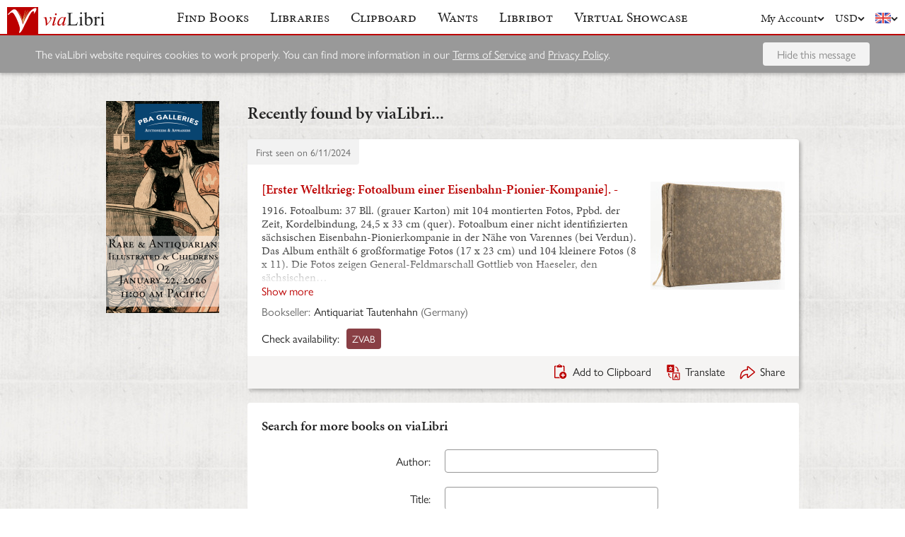

--- FILE ---
content_type: text/html; charset=UTF-8
request_url: https://www.vialibri.net/years/books/668844143/1916-erster-weltkrieg-fotoalbum-einer-eisenbahn-pionier
body_size: 6081
content:
<!doctype html>
<html lang="en">
  <head>
    <meta charset="utf-8">
    <meta name="viewport" content="width=device-width, initial-scale=1, shrink-to-fit=no">
    <meta name="referrer" content="origin" /><!-- Fallback for Edge & Safari -->
    <meta name="referrer" content="origin-when-cross-origin"/>

          <title>[Erster Weltkrieg: Fotoalbum einer Eisenbahn-Pionier-Kompanie]. - - viaLibri</title>
    
    <script type="text/javascript">
      window.addEventListener('unhandledrejection', function(event) {
        if (
          event.reason &&
          event.reason.message &&
          !!event.reason.message.match(
            new RegExp(
              [
                /**
                 * JS import failure messages
                 */
                'Failed to fetch dynamically imported module', // Chrome
                'Importing a module script failed', // Safari
                'error loading dynamically imported module', // Firefox

                /**
                 * CSS import failure messages
                 */
                'Unable to preload CSS' // Chrome + Safari + Firefox
              ].join('|')
            )
          )
        ) {
          var url = new URL(window.location.href);
          var refreshAttempt = Number(url.searchParams.get('refresh_attempt') || 0);
          if (refreshAttempt < 3) {
            url.searchParams.set('refresh_attempt', refreshAttempt + 1);
            window.location.assign(url + '');
          }
        }
      });
    </script>

    <link rel="stylesheet" href="https://use.typekit.net/uhb5ktv.css">
    <link rel="preload" as="style" href="https://cdn.vialibri.net/static/assets/index-DWiP9_4Q.css" /><link rel="stylesheet" href="https://cdn.vialibri.net/static/assets/index-DWiP9_4Q.css" />        <link rel="modulepreload" href="https://cdn.vialibri.net/static/assets/index-B5KLZOGQ.js" /><script type="module" src="https://cdn.vialibri.net/static/assets/index-B5KLZOGQ.js"></script>
    
    
    
          <script type="module">import.meta.url;import("_").catch(()=>1);(async function*(){})().next();if(location.protocol!="file:"){window.__vite_is_modern_browser=true}</script>
      <script type="module">!function(){if(window.__vite_is_modern_browser)return;console.warn("vite: loading legacy chunks, syntax error above and the same error below should be ignored");var e=document.getElementById("vite-legacy-polyfill"),n=document.createElement("script");n.src=e.src,n.onload=function(){System.import(document.getElementById('vite-legacy-entry').getAttribute('data-src'))},document.body.appendChild(n)}();</script>
    
    <link rel="preconnect" href="https://www.google-analytics.com">
    <link rel="preconnect" href="https://p.typekit.net">

    <link rel="preload" href="https://cdn.vialibri.net/img/chevron-down.svg" as="image">
    <link rel="preload" href="https://cdn.vialibri.net/img/flag-en.svg" as="image">
    <link rel="preload" href="https://cdn.vialibri.net/img/laid-paper.jpg" as="image">
    <link rel="preload" href="https://cdn.vialibri.net/img/logo-2.svg" as="image">

          <link rel="canonical" href="https://www.vialibri.net/years/books/668844143/1916-erster-weltkrieg-fotoalbum-einer-eisenbahn-pionier" />
    
    <meta name="csrf-token" content="kp7rygAw1p1wDzj9i3n6njGjwar409fdFiYSJqbO">

    <meta property="og:site" content="viaLibri" />
    <meta property="twitter:site" content="@vialibri" />
    <meta property="og:title" content="[Erster Weltkrieg: Fotoalbum einer Eisenbahn-Pionier-Kompanie]. -" />
    <meta property="og:url" content="https://www.vialibri.net/years/books/668844143/1916-erster-weltkrieg-fotoalbum-einer-eisenbahn-pionier" />
                <meta property="og:type" content="website" />
      <meta property="og:description" content="viaLibri is the world's largest search engine for old, rare & second-hand books." />
          <meta property="og:image" content="https://cdn.vialibri.net/image-proxy?url=https%3A%2F%2Fpictures.abebooks.com%2Finventory%2F31890490607.jpg&amp;s=1.e21ff1a292f21cc6&amp;size=1600x1200"/>    
          <script async src="https://www.googletagmanager.com/gtag/js?id=UA-455599-1"></script>
      <script>
        window.dataLayer = window.dataLayer || [];
        function gtag(){dataLayer.push(arguments);}
        gtag('js', new Date());

        gtag('config', 'UA-455599-1', { 'anonymize_ip': true });
        gtag('config', 'G-0MKTM5Q9MX');
      </script>
    
    <meta name="google-site-verification" content="3azv9kh8yH_SstgXjQIJLzmLbSGB15CBrrBigkn6gTk" />
    <meta name="verify-v1" content="yghc3mESJ5041Y9/aJCY96zAuP9ZTMT90H62UIJ18Ac=" />

    <link rel="search" type="application/opensearchdescription+xml" title="viaLibri - Keyword" href="https://www.vialibri.net/opensearch-plugins/keyword.xml"/>
    <link rel="search" type="application/opensearchdescription+xml" title="viaLibri - Author" href="https://www.vialibri.net/opensearch-plugins/author.xml"/>
    <link rel="search" type="application/opensearchdescription+xml" title="viaLibri - Title" href="https://www.vialibri.net/opensearch-plugins/title.xml"/>

    <link rel="apple-touch-icon" sizes="180x180" href="https://cdn.vialibri.net/apple-touch-icon.png?v=2bB97gRl7w">
    <link rel="icon" type="image/png" sizes="32x32" href="https://cdn.vialibri.net/favicon-32x32.png?v=2bB97gRl7w">
    <link rel="icon" type="image/png" sizes="16x16" href="https://cdn.vialibri.net/favicon-16x16.png?v=2bB97gRl7w">
    <link rel="manifest" href="/site.webmanifest?v=2bB97gRl7w">
    <link rel="shortcut icon" href="https://cdn.vialibri.net/favicon.ico?v=2bB97gRl7w">

      <meta name="robots" content="index, follow" />
  </head>

  <body class="body--locale-en_US body--js-loading">
          <div class="react-component react-component--display-contents"
          data-component-index="2">
</div>

      <div class="page-body">
        
        <div class="column-container column-container--two-columns
   ">
                      <div class="column column--left">
                  <div class="pix-container pix-container--vertical pix-container--search-tower">
              <a class="pix pix--search-tower" href="/ads/1388/link?slot=search-tower" rel="nofollow noopener" target="_blank">
    <img
      src="https://cdn.vialibri.net/pictures/1388/image?c=57977"
              srcset="https://cdn.vialibri.net/pictures/1388/image?c=57977 1x, https://cdn.vialibri.net/pictures/1388/image?c=57977&amp;size=2x 2x"
            onerror="this.style.display='none'"
    />
  </a>
      </div>
              </div>
          
          <div class="main-content column column--center">
              <h2 class="page-title">Recently found by viaLibri...</h2>

  <div class="react-component "
          data-component-index="0">
</div>

  <div class="react-component "
          data-component-index="1">
</div>
          </div>

                  </div>
      </div>

      <div class="footer">
  <a href="/" class="footer__logo">
    <img src="https://cdn.vialibri.net/img/logo-2.svg" alt="viaLibri" />
  </a>
  <div class="footer__strapline">
    The world’s largest search engine for old, rare &amp; second-hand books.
  </div>

  <ul class="footer__menu">
    <li class="footer__menu-block">
      <h3>About viaLibri</h3>
      <ul>
        <li>
          <a href="/contact-us">Contact us</a>
        </li>
        <li>
          <a href="/harvest">List your books on viaLibri</a>
        </li>
        <li>
          <a href="/content/premium-services">Subscribing to viaLibri</a>
        </li>
        <li>
          <a href="/content/advertising-on-vialibri">Advertising with us</a>
        </li>
        <li>
          <a href="/catalogues/create">Listing your online catalogue</a>
        </li>
      </ul>
    </li>
    <li class="footer__menu-block">
      <h3>Account</h3>
      <ul>
                  <li>
            <a href="/account/login">Log in</a>
          </li>
          <li>
            <a href="/account/create">Register</a>
          </li>
          <li>
            <a href="/account/search-preferences">Search preferences</a>
          </li>
              </ul>
    </li>
    <li class="footer__menu-block">
      <h3>Searching</h3>
      <ul>
        <li>
          <a href="/?advanced-search=true">Advanced search</a>
        </li>
        <li>
          <a href="/library-search">Libraries search</a>
        </li>
        <li>
          <a href="/content/search-help">Search help</a>
        </li>
        <li>
          <a href="/content/how-libribot-works">How Libribot works</a>
        </li>
      </ul>
    </li>
    <li class="footer__menu-block">
      <h3>More</h3>
      <ul>
        <li>
          <a href="/years">570 years</a>
        </li>
        <li>
          <a href="/content/terms-of-service">Terms of service</a>
        </li>
        <li>
          <a href="/content/privacy">Privacy policy</a>
        </li>
      </ul>
    </li>

  </ul>

  <div class="footer__copyright">
    Copyright &copy; 2026 viaLibri&trade; Limited
  </div>
</div>
    
    <div id="popovers"></div>

        <script type="text/javascript">
      /** A hack for older libraries that require the global object defined by Webpack. */
      var global = global || window

      var vlConstants = {"PUBLIC_SEARCH_API_URL_ROOT":"https:\/\/search.vialibri.net\/","ENVIRONMENT":"production","RECAPTCHA_SITE_KEY":"6Lfe-6gZAAAAAPRKw_MK26XRv4tsqhpEr6JbakL0","USER_IS_LOGGED_IN":false,"SHOW_BETA_SEARCH_FEATURES":false,"SHOW_SUPERADMIN_COMPONENTS":false,"BOOKS_TABLE_IS_READ_ONLY":false,"CDN_URL_ROOT":"https:\/\/cdn.vialibri.net\/","EXHIBITORS_DASHBOARD_URL_ROOT":"https:\/\/www.vialibri.net\/exhibitors-dashboard\/","ADMIN_URL_ROOT":"https:\/\/www.vialibri.net\/admin\/"};
      var vlInitData = [{"id":"28c63d67-9d52-4e58-bb81-74e8bd60e4df","language":{"locale":"en_US"},"currency":{"code":"USD"},"user":null,"adminUser":null},{"currencies":[{"code":"AUD","symbol":"A$"},{"code":"CAD","symbol":"C$"},{"code":"CHF","symbol":"Fr"},{"code":"DKK","symbol":"kr"},{"code":"EUR","symbol":"\u20ac"},{"code":"GBP","symbol":"\u00a3"},{"code":"HKD","symbol":"HK$"},{"code":"JPY","symbol":"\u00a5"},{"code":"NOK","symbol":"kr"},{"code":"NZD","symbol":"NZ$"},{"code":"PLN","symbol":"z\u0142"},{"code":"SEK","symbol":"kr"},{"code":"USD","symbol":"$"},{"code":"ZAR","symbol":"R"}],"deploymentCommit":"ef79624029fdb83030ec9cc1bd650172a0295d41","logErrors":true,"sentryEnvironment":"production"},{},[{"name":"PageOfBooksFromProps","props":{"data":{"emptyMessage":"No books found.","indexOfFirstUnsortableResult":null,"displayCurrency":{"code":"USD","symbol":"$"},"selectionContext":null,"itemsCanBeDeleted":false,"paginatorInfo":{"count":1,"currentPage":1,"lastPage":1,"firstItem":1,"lastItem":1,"hasMorePages":false,"perPage":25,"total":1},"supportsSorting":false,"data":[{"id":668844143,"idType":"archive-item","listingType":"used","bookId":668844143,"author":"","title":"[Erster Weltkrieg: Fotoalbum einer Eisenbahn-Pionier-Kompanie]. -","images":[{"proxiedUrl":"\/image-proxy?url=https%3A%2F%2Fpictures.abebooks.com%2Finventory%2F31890490607.jpg&s=1.e21ff1a292f21cc6"}],"translationUrl":"https:\/\/translate.google.com\/translate?sl=auto&tl=en&js=n&prev=_t&ie=UTF-8&layout=2&eotf=1&u=https%3A%2F%2Fwww.vialibri.net%2Ftranslate%2Farchive-item%2F668844143","descriptionText":"1916. Fotoalbum: 37 Bll. (grauer Karton) mit 104 montierten Fotos, Ppbd. der Zeit, Kordelbindung, 24,5 x 33 cm (quer). Fotoalbum einer nicht identifizierten s\u00e4chsischen Eisenbahn-Pionierkompanie in der N\u00e4he von Varennes (bei Verdun). Das Album enth\u00e4lt 6 gro\u00dfformatige Fotos (17 x 23 cm) und 104 kleinere Fotos (8 x 11). Die Fotos zeigen General-Feldmarschall Gottlieb von Haeseler, den s\u00e4chsischen Kronprinzen Georg, Soldaten beim Stellungsbau, Br\u00fcckenbau, Feldbahnen, Spezialwaggons zum Transport von Verwundeten, Kronprinz Wilhelm von Preu\u00dfen beim Truppenbesuch; etc. - Teils mit Legenden (die Legenden mit Hilfe von sehr feinen Schreibschablonen geschrieben): Hohenzollern-Br\u00fccke an der Feldbahnstrecke Senuc-Toter-Mann-M\u00fchle; Pfeil-Br\u00fccke an der Feldbahnstrecke; Toter-Mann-M\u00fchle; Schlo\u00df in Varennes; Bhf. Pionier-Park in Varennes im Bau; Airestrand in Varennes; Zerschossene Kirche in Varennes; Br\u00fccke am Bhf. Forge-Ferme; Bahnhof Forge-Ferme im Bau und Betrieb; Am Endbhf. auf Vauquois; Franz\u00f6sische Leuchtkugeln auf Vauquois; W\u00fcrttemberger Br\u00fccke, Wettiner Br\u00fccke; Wittelsbacher Br\u00fccke; Haltestelle Mudra-Platz; Streckenbilder im Charlepaux-Grund bei Binarville; Streckenbilder bei der Hacquette-Ferne; \u00dcbergangsbhf. Toter-Mann-M\u00fchle; K\u00f6hlerbetrieb; Am Anfangsbhf. Senuc; Bhf. Malassise-Ferme; Wirkung einer Fliegerbombe; Wirkung einer schweren Granate; zerschossenes Gleis auf Bhf. Apremont; Einschlag einer Granate in die Aire; Bhf. u. Unterstand R\u00f6merstr.; Bhf. u. Unterstand Varenner Str.; Streckenbilder; Waldstrecken auf der H\u00f6he der Argonnen; Bhf. Mudrah\u00f6he; Bhf. Sch\u00f6neberg im Bau;\u2026","descriptionIsTruncated":true,"dealer":{"id":1428,"name":"Antiquariat Tautenhahn","location":"Germany"},"startDate":null,"endDate":null,"estimate":null,"createdAt":"2024-06-11T16:21:07.000000Z","clipboardItemId":null,"links":[{"id":758542362,"aggregatorName":"ZVAB","aggregatorId":"Z","siteId":"Z","bookIdOnSite":"31890490607","dealerIdOnSite":"51220509","url":"\/book-links\/758542362\/link?source=archive","price":null,"originalPrice":null,"inUserCurrency":null,"inOriginalCurrency":null}],"archiveUrl":"\/years\/books\/668844143\/1916-erster-weltkrieg-fotoalbum-einer-eisenbahn-pionier","isNewMatch":false,"want":null,"showcase":null}],"ads":[]}}},{"name":"SimpleSearch","props":[]},{"name":"HeaderWrapper","props":{"selectedMenuItem":null,"librarySearchUrl":"\/library-search","matchCount":0,"notices":[],"showcase":{"slug":"december-2025","isLive":false},"loginQS":null,"registerQS":null}}]];
    </script>

    
    <link rel="modulepreload" href="https://cdn.vialibri.net/static/assets/PageOfBooksFromProps-CoRlJimE.js" />
<link rel="modulepreload" href="https://cdn.vialibri.net/static/assets/ToolTray-CweeQZ9i.js" />
<link rel="modulepreload" href="https://cdn.vialibri.net/static/assets/Pagination-DjyyPrcW.js" />
<link rel="modulepreload" href="https://cdn.vialibri.net/static/assets/cdnPath-C0vyiWxw.js" />
<link rel="modulepreload" href="https://cdn.vialibri.net/static/assets/formatClasses-DpWyXKV2.js" />
<link rel="modulepreload" href="https://cdn.vialibri.net/static/assets/range-BE65Y54a.js" />
<link rel="modulepreload" href="https://cdn.vialibri.net/static/assets/index-y8R9t-nw.js" />
<link rel="modulepreload" href="https://cdn.vialibri.net/static/assets/PageSpinner-Bu6k8Eua.js" />
<link rel="modulepreload" href="https://cdn.vialibri.net/static/assets/Spinner-CZ5VJQqn.js" />
<link rel="modulepreload" href="https://cdn.vialibri.net/static/assets/usePageLayout-BcFeWDXm.js" />
<link rel="modulepreload" href="https://cdn.vialibri.net/static/assets/Popover-cT3CK5x8.js" />
<link rel="modulepreload" href="https://cdn.vialibri.net/static/assets/noop-9gm6p58w.js" />
<link rel="modulepreload" href="https://cdn.vialibri.net/static/assets/BookShare-DwgDv_I8.js" />
<link rel="modulepreload" href="https://cdn.vialibri.net/static/assets/Input-CqL3202q.js" />
<link rel="modulepreload" href="https://cdn.vialibri.net/static/assets/FormLayoutContext-CBUTAil-.js" />
<link rel="modulepreload" href="https://cdn.vialibri.net/static/assets/FontAwesomeIcon-DZ0At6kj.js" />
<link rel="modulepreload" href="https://cdn.vialibri.net/static/assets/scrollToElement-CxAkHoWz.js" />
<link rel="modulepreload" href="https://cdn.vialibri.net/static/assets/totalOffsetTop-Dzl-bsh6.js" />
<link rel="modulepreload" href="https://cdn.vialibri.net/static/assets/throttle-BUYaQ10s.js" />
<link rel="modulepreload" href="https://cdn.vialibri.net/static/assets/useLocalStorage-DbdtQbQF.js" />
<link rel="modulepreload" href="https://cdn.vialibri.net/static/assets/groupBy-hZLJRyZo.js" />
<link rel="modulepreload" href="https://cdn.vialibri.net/static/assets/_createAggregator-BUb1OiOg.js" />
<link rel="modulepreload" href="https://cdn.vialibri.net/static/assets/Checkbox-iUf6-g4g.js" />
<link rel="modulepreload" href="https://cdn.vialibri.net/static/assets/BookList-BjjBe_pn.js" />
<link rel="modulepreload" href="https://cdn.vialibri.net/static/assets/ResizedImage-CQWK_-oP.js" />
<link rel="modulepreload" href="https://cdn.vialibri.net/static/assets/useDateDisplay-CdxLV3oW.js" />
<link rel="modulepreload" href="https://cdn.vialibri.net/static/assets/IconHint-D3OiroIA.js" />
<link rel="modulepreload" href="https://cdn.vialibri.net/static/assets/routeWith-CdPenlCO.js" />
<link rel="modulepreload" href="https://cdn.vialibri.net/static/assets/appRoutes-CD20XY5i.js" />
<link rel="modulepreload" href="https://cdn.vialibri.net/static/assets/useResizeListener-ZejAGBPG.js" />
<link rel="modulepreload" href="https://cdn.vialibri.net/static/assets/IconExternal-3EEOJ_qo.js" />
<link rel="modulepreload" href="https://cdn.vialibri.net/static/assets/useMutation-dPCahVbT.js" />
<link rel="modulepreload" href="https://cdn.vialibri.net/static/assets/index-BTQljrQ-.js" />
<link rel="modulepreload" href="https://cdn.vialibri.net/static/assets/WantInterstitial-DbEjiuAi.js" />
<link rel="modulepreload" href="https://cdn.vialibri.net/static/assets/FacetFormFields-BJ1A9GMb.js" />
<link rel="modulepreload" href="https://cdn.vialibri.net/static/assets/InputErrors-D882c9aJ.js" />
<link rel="modulepreload" href="https://cdn.vialibri.net/static/assets/commonValidators-CflzPilM.js" />
<link rel="modulepreload" href="https://cdn.vialibri.net/static/assets/sortBy-BBihXQ0A.js" />
<link rel="modulepreload" href="https://cdn.vialibri.net/static/assets/_baseOrderBy-BsG8myfd.js" />
<link rel="modulepreload" href="https://cdn.vialibri.net/static/assets/useModalOpen-jsNQacrq.js" />
<link rel="modulepreload" href="https://cdn.vialibri.net/static/assets/SearchSorter-B7d-9mhm.js" />
<link rel="modulepreload" href="https://cdn.vialibri.net/static/assets/SimpleSearch-d4MPCCVR.js" />
<link rel="modulepreload" href="https://cdn.vialibri.net/static/assets/FinalControlGroup-CgQ8X6J-.js" />
<link rel="modulepreload" href="https://cdn.vialibri.net/static/assets/FormError-D-MKAX3U.js" />
<link rel="modulepreload" href="https://cdn.vialibri.net/static/assets/Submit-FHe9UDxE.js" />
<link rel="modulepreload" href="https://cdn.vialibri.net/static/assets/useFloatingButton-P98mcqDD.js" />
<link rel="modulepreload" href="https://cdn.vialibri.net/static/assets/SimpleSearchFields-BOKvKBBz.js" />
<link rel="modulepreload" href="https://cdn.vialibri.net/static/assets/FormField-Dv90d6Jx.js" />
<link rel="modulepreload" href="https://cdn.vialibri.net/static/assets/combineValidators-DL3FBinv.js" />
<link rel="modulepreload" href="https://cdn.vialibri.net/static/assets/HeaderWrapper-DEaSMmok.js" />
<link rel="modulepreload" href="https://cdn.vialibri.net/static/assets/Header-BI0bNbIY.js" />
<link rel="modulepreload" href="https://cdn.vialibri.net/static/assets/Button-D3cCqfua.js" />
<link rel="modulepreload" href="https://cdn.vialibri.net/static/assets/index-cWripLAP.js" />
<link rel="modulepreload" href="https://cdn.vialibri.net/static/assets/react-stripe.esm-CKVKyRd4.js" />
<link rel="modulepreload" href="https://cdn.vialibri.net/static/assets/ShowcaseCountdown-DYSxUEDa.js" />
<link rel="modulepreload" href="https://cdn.vialibri.net/static/assets/getCookie-Dvf-taQy.js" />
<link rel="modulepreload" href="https://cdn.vialibri.net/static/assets/useMenuVisibility-CM260ply.js" /><link rel="preload" as="style" href="https://cdn.vialibri.net/static/assets/Spinner-UGYhOo6l.css" />
<link rel="preload" as="style" href="https://cdn.vialibri.net/static/assets/Popover-BqBIl_Jt.css" />
    
    
    
    
          <script nomodule>!function(){var e=document,t=e.createElement("script");if(!("noModule"in t)&&"onbeforeload"in t){var n=!1;e.addEventListener("beforeload",(function(e){if(e.target===t)n=!0;else if(!e.target.hasAttribute("nomodule")||!n)return;e.preventDefault()}),!0),t.type="module",t.src=".",e.head.appendChild(t),t.remove()}}();</script>
      <script nomodule crossorigin id="vite-legacy-polyfill" src="https://cdn.vialibri.net/static/assets/polyfills-legacy-BfUHJhsN.js"></script>
      <script nomodule crossorigin id="vite-legacy-entry" data-src="https://cdn.vialibri.net/static/assets/index-legacy-CRB5I9p5.js">System.import(document.getElementById('vite-legacy-entry').getAttribute('data-src'))</script>
    
      </body>
</html>


--- FILE ---
content_type: application/javascript
request_url: https://cdn.vialibri.net/static/assets/FacetFormFields-BJ1A9GMb.js
body_size: 1711
content:
import{q as h,r as g,h as _,j as a,T as r,J as k,K as N,L as z,k as f,M as S}from"./index-B5KLZOGQ.js";import{S as L}from"./Spinner-CZ5VJQqn.js";import{I as v}from"./InputErrors-D882c9aJ.js";import{I as b}from"./Input-CqL3202q.js";import{v as d}from"./commonValidators-CflzPilM.js";import{C as I}from"./Checkbox-iUf6-g4g.js";import{s as C}from"./sortBy-BBihXQ0A.js";(function(){try{var e=typeof window<"u"?window:typeof global<"u"?global:typeof self<"u"?self:{},t=new Error().stack;t&&(e._sentryDebugIds=e._sentryDebugIds||{},e._sentryDebugIds[t]="1d822917-328b-41b7-9190-42ba347a25d0",e._sentryDebugIdIdentifier="sentry-dbid-1d822917-328b-41b7-9190-42ba347a25d0")}catch(l){}})();function F(){const e=h(c=>c.searchData.facets),t=h(c=>c.searchData.updating),l=g.useMemo(()=>e.price.min&&d.priceRange(e.price.min)||e.price.max&&d.priceRange(e.price.max)||d.priceMinMax(null,{price_min:e.price.min,price_max:e.price.max}),[e.price]),o=g.useMemo(()=>e.year.min&&d.yearRange(e.year.min)||e.year.max&&d.yearRange(e.year.max)||d.yearMinMax(null,{year_min:e.year.min,year_max:e.year.max}),[e.year]);return{updating:t,priceError:l,yearError:o,canSubmit:!t&&!l&&!o}}const q=()=>{const{updating:e,canSubmit:t}=F(),l=_(),o=()=>l(k());return a.jsxs(a.Fragment,{children:[a.jsx("button",{className:"button button--small",onClick:o,disabled:!t,children:a.jsx(r,{message:"Update search"})}),e&&a.jsx(L,{button:!0,pageBackground:!0,useSpan:!0})]})},V=e=>{const l=e.min?e.min/100:0,o=e.max?e.max/100:0;return a.jsxs("div",{className:"facet-area",children:[a.jsx("h3",{children:a.jsx(r,{message:"Price"})}),a.jsxs("div",{className:"facet-range facet-range--price",children:[a.jsx("div",{className:"facet-range__label",children:a.jsx(r,{message:"Minimum:"})}),a.jsx(b,{type:"number",variant:"small",value:l||"",prepend:e.currencySymbol,min:0,max:o||1e6,step:.01,onChange:i=>e.onChange("min",i.target.value*100),onEnter:e.onEnter}),a.jsx("div",{className:"facet-range__label",children:a.jsx(r,{message:"Maximum:"})}),a.jsx(b,{type:"number",variant:"small",value:o||"",prepend:e.currencySymbol,min:Math.max(l,0),max:1e6,step:.01,onChange:i=>e.onChange("max",i.target.value*100),onEnter:e.onEnter})]}),e.error?a.jsx(v,{errorToShow:e.error}):null]})},R=e=>a.jsxs("div",{className:"facet-area",children:[a.jsx("h3",{children:a.jsx(r,{message:"Year"})}),a.jsxs("div",{className:"facet-range facet-range--year",children:[a.jsx(b,{type:"number",variant:"small",value:e.min||"",min:1112,max:new Date().getFullYear(),step:1,onChange:t=>e.onChange("min",t.target.value),onEnter:e.onEnter}),a.jsx(r,{message:"to"}),a.jsx(b,{type:"number",variant:"small",value:e.max||"",min:1112,max:new Date().getFullYear(),step:1,onChange:t=>e.onChange("max",t.target.value),onEnter:e.onEnter})]}),e.error?a.jsx(v,{errorToShow:e.error}):null]}),j=e=>{const[t,l]=g.useState(!1),o=e.minSize||6,i=e.checkboxes.length>o,c=i&&!t;return a.jsxs("div",{className:"facet-area",children:[a.jsx("h3",{children:e.title}),a.jsx("ul",{children:c?e.checkboxes.slice(0,o):e.checkboxes}),i&&c&&a.jsx("div",{children:a.jsx("a",{className:"facet-area__more-less",onClick:()=>l(!0),children:e.expandLabel||a.jsx(r,{message:"Show all"})})}),i&&!c&&a.jsx("div",{children:a.jsx("a",{className:"facet-area__more-less",onClick:()=>l(!1),children:a.jsx(r,{message:"Show fewer"})})})]})},x=e=>a.jsx("li",{children:a.jsxs(I,{variant:"facet",checked:e.selected,onChange:t=>e.onChange(t.target.checked),children:[e.label,e.count>0&&a.jsxs("span",{className:"facet-area__count",children:["(",e.count,"+)"]})]})}),J=()=>{const e=h(n=>n.searchData.facets),t=h(n=>n.searchData.displayCurrency),{priceError:l,yearError:o,canSubmit:i}=F(),c=_(),y=g.useCallback(()=>c(k()),[c]),u=g.useCallback((n,s,m)=>c(N(n,s,m)),[c]),E=C(Object.entries(e.dealer_country_code),[n=>n[0]==="XX"?1:-n[1].count,n=>n[0]==="XX"?"zzzzzz":n[1].label.toLowerCase()]),w=C(Object.entries(e.aggregators),[function(n){return n[0]==="DD"?-999999999999:n[0]==="VS"?-999999999999+1:-n[1].count},function(n){return n[0]==="DD"?"111111":n[0]==="VS"?"111112":n[1].label.toLowerCase()}]),M=z(e.features,(n,s)=>a.jsx(x,{label:n.label,count:n.count,selected:n.selected,onChange:m=>u("features",[s],m)},s)),p=[a.jsx(x,{label:a.jsx(r,{message:"Any location"}),selected:!f(e.dealer_country_code,"selected"),onChange:()=>u("dealer_country_code",Object.keys(e.dealer_country_code),!1)},"all")].concat(E.map(([n,s])=>a.jsx(x,{label:s.label,count:s.count,selected:s.selected,onChange:m=>u("dealer_country_code",[n],m)},n))),D=[a.jsx(x,{label:a.jsx(r,{message:"All sites"}),selected:!f(e.aggregators,"selected"),onChange:()=>u("aggregators",Object.keys(e.aggregators),!1)},"all")].concat(w.map(([n,s])=>a.jsx(x,{label:s.label,count:s.count,selected:s.selected,onChange:m=>u("aggregators",[n],m)},n)));return a.jsxs(a.Fragment,{children:[a.jsx(V,{min:e.price.min,max:e.price.max,onChange:(n,s)=>c(S("price",n,s)),onEnter:()=>i&&y(),currencySymbol:t.symbol,error:l}),a.jsx(R,{min:e.year.min,max:e.year.max,onChange:(n,s)=>c(S("year",n,s)),onEnter:()=>i&&y(),error:o}),a.jsx(j,{title:a.jsx(r,{message:"Features"}),checkboxes:M,minSize:10,expandLabel:a.jsx(r,{message:"Show all features"})}),a.jsx(j,{title:a.jsx(r,{message:"Location"}),checkboxes:p,expandLabel:a.jsx(r,{message:"Show all locations"})}),a.jsx(j,{title:a.jsx(r,{message:"Sites"}),checkboxes:D,expandLabel:a.jsx(r,{message:"Show all sites"})})]})};export{J as F,q as a};
//# sourceMappingURL=FacetFormFields-BJ1A9GMb.js.map


--- FILE ---
content_type: application/javascript
request_url: https://cdn.vialibri.net/static/assets/throttle-BUYaQ10s.js
body_size: 629
content:
import{af as D,aQ as _,ao as k}from"./index-B5KLZOGQ.js";(function(){try{var r=typeof window<"u"?window:typeof global<"u"?global:typeof self<"u"?self:{},n=new Error().stack;n&&(r._sentryDebugIds=r._sentryDebugIds||{},r._sentryDebugIds[n]="646adc4b-26f6-49ba-9ef2-f93bde2b70c1",r._sentryDebugIdIdentifier="sentry-dbid-646adc4b-26f6-49ba-9ef2-f93bde2b70c1")}catch(i){}})();var y=function(){return D.Date.now()},L="Expected a function",M=Math.max,S=Math.min;function w(r,n,i){var a,u,g,l,t,d,c=0,h=!1,o=!1,v=!0;if(typeof r!="function")throw new TypeError(L);n=_(n)||0,k(i)&&(h=!!i.leading,o="maxWait"in i,g=o?M(_(i.maxWait)||0,n):g,v="trailing"in i?!!i.trailing:v);function b(e){var f=a,s=u;return a=u=void 0,c=e,l=r.apply(s,f),l}function R(e){return c=e,t=setTimeout(m,n),h?b(e):l}function W(e){var f=e-d,s=e-c,I=n-f;return o?S(I,g-s):I}function E(e){var f=e-d,s=e-c;return d===void 0||f>=n||f<0||o&&s>=g}function m(){var e=y();if(E(e))return x(e);t=setTimeout(m,W(e))}function x(e){return t=void 0,v&&a?b(e):(a=u=void 0,l)}function p(){t!==void 0&&clearTimeout(t),c=0,a=d=u=t=void 0}function C(){return t===void 0?l:x(y())}function T(){var e=y(),f=E(e);if(a=arguments,u=this,d=e,f){if(t===void 0)return R(d);if(o)return clearTimeout(t),t=setTimeout(m,n),b(d)}return t===void 0&&(t=setTimeout(m,n)),l}return T.cancel=p,T.flush=C,T}var F="Expected a function";function O(r,n,i){var a=!0,u=!0;if(typeof r!="function")throw new TypeError(F);return k(i)&&(a="leading"in i?!!i.leading:a,u="trailing"in i?!!i.trailing:u),w(r,n,{leading:a,maxWait:n,trailing:u})}export{O as t};
//# sourceMappingURL=throttle-BUYaQ10s.js.map


--- FILE ---
content_type: application/javascript
request_url: https://cdn.vialibri.net/static/assets/HeaderWrapper-DEaSMmok.js
body_size: 534
content:
import{j as d}from"./index-B5KLZOGQ.js";import{H as f}from"./Header-BI0bNbIY.js";import"./Button-D3cCqfua.js";import"./formatClasses-DpWyXKV2.js";import"./Spinner-CZ5VJQqn.js";import"./routeWith-CdPenlCO.js";import"./appRoutes-CD20XY5i.js";import"./index-cWripLAP.js";import"./react-stripe.esm-CKVKyRd4.js";import"./useMutation-dPCahVbT.js";import"./index-BTQljrQ-.js";import"./ShowcaseCountdown-DYSxUEDa.js";import"./noop-9gm6p58w.js";import"./useDateDisplay-CdxLV3oW.js";import"./Popover-cT3CK5x8.js";import"./getCookie-Dvf-taQy.js";import"./useModalOpen-jsNQacrq.js";import"./cdnPath-C0vyiWxw.js";import"./useMenuVisibility-CM260ply.js";import"./totalOffsetTop-Dzl-bsh6.js";import"./throttle-BUYaQ10s.js";(function(){try{var r=typeof window<"u"?window:typeof global<"u"?global:typeof self<"u"?self:{},t=new Error().stack;t&&(r._sentryDebugIds=r._sentryDebugIds||{},r._sentryDebugIds[t]="10b878e7-c849-48fd-8cef-2a861a9a1f4a",r._sentryDebugIdIdentifier="sentry-dbid-10b878e7-c849-48fd-8cef-2a861a9a1f4a")}catch(o){}})();const q=({selectedMenuItem:r,librarySearchUrl:t,matchCount:o,showcase:e,notices:i,loginQS:p,registerQS:m,logoutQS:a})=>d.jsx(f,{selectedMenuItem:r,librarySearchUrl:t,matchCount:o,showcase:e,notices:i,loginQS:p,registerQS:m,logoutQS:a});export{q as default};
//# sourceMappingURL=HeaderWrapper-DEaSMmok.js.map
